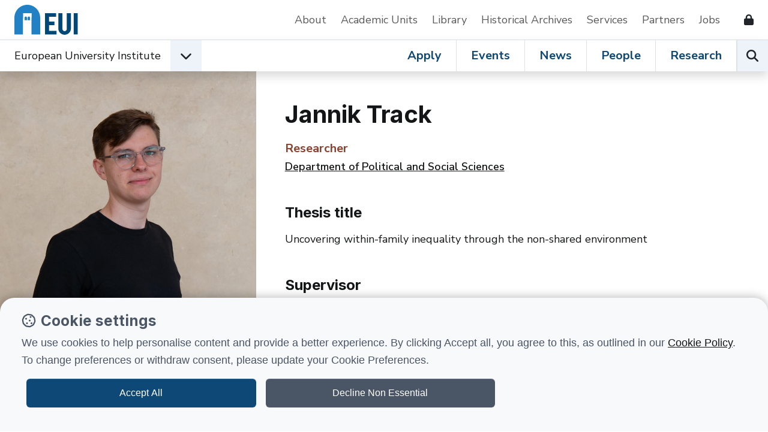

--- FILE ---
content_type: application/javascript
request_url: https://www.eui.eu/web-production/code/assets/js/core.js?version=2996493&build=170128
body_size: 5543
content:
///local PreviewUser login
if(window.location.href.indexOf('PreviewUser%3dtemp_access') > -1 || window.location.href.indexOf('PreviewUser=temp_access') > -1){
      jQuery("#LogonControl_LoginPanel").attr('style',"display:block!important");
      jQuery(".sys_wsfed-logon").attr('style',"display:none;");
}

let isPreview = false;
if(window.location.hostname === 'preview-eui.cloud.contensis.com') {
    isPreview = true;
}

/*
===============================================================================================
    DOM Ready
===============================================================================================
*/

$(document).ready(function(){

    /*
    ===============================================================================================
        Check browser version
    ===============================================================================================
    */

	function isItIE() {
	    user_agent = navigator.userAgent;
	    var is_it_ie = user_agent.indexOf("MSIE ") > -1 || user_agent.indexOf("Trident/") > -1;
	    return is_it_ie; 
	}

    var message = '<div class="row g-0 mt-5"><div class="col-12 col-md-9 mx-auto mt-5 p-5 border"><img src="https://www.eui.eu/web-production/code/assets/img/logo-eui.svg" alt="European University Institute logo" style="max-width:200px"/><h1 class="display-5 fw-bold mt-5 mb-4">We do not support Internet Explorer</h1><h3 class="mb-4">We kindly ask you to visit our website with a modern browser.</h3><p>On August 17, 2020, Microsoft published a timeline indicating that Microsoft Teams will stop supporting Internet Explorer 11 on November 30, 2020, whereas Microsoft 365 products will end Internet Explorer 11 support on August 17, 2021 (Source: <a href="https://en.wikipedia.org/wiki/Internet_Explorer_11" title="About Internet Explorer 11">Wikipedia</a>).</p><p>If you need support or have any questions regarding this, please <a href="mailto:webteam@eui.eu" title="Send email to: webteam@eui.eu">contact the EUI Web Unit.</a></p></div></div>';

	if (isItIE()){
	    //console.log('It is Internet Explorer');
        $('body').html(message);
	} 
    else {
	    //console.log('It is not Internet Explorer');
	}


    //return morning/afteroon/evening
    function get_time_name(){
            var d = new Date();
        var n = d.getHours();
        if (n < 12) {
            return "morning";
        }
        else if (n < 18) {
            return "afternoon";
        }
        else {
            return "evening";
        }
    }
    //replace id="get_time" with the get_time() string
    function replace_time(){
        //FIX FEDE: check if "get_time" element exists before calling "innerHTML"
        const timeElement = document.getElementById("get_time");
        if(timeElement) {
            var time = timeElement.innerHTML;
            var new_time = get_time_name();
            timeElement.innerHTML = new_time;
        }
    }
    replace_time();


    /*
    ===============================================================================================
        BOOSTRAP 5 Popover enabler
    ===============================================================================================
    */
    var popoverTriggerList = [].slice.call(document.querySelectorAll('[data-bs-toggle="popover"]'));
    var popoverList = popoverTriggerList.map(function (popoverTriggerEl) {
        return new bootstrap.Popover(popoverTriggerEl);
    });


    /*
    ===============================================================================================
        BOOSTRAP 5 Tooltip enabler
    ===============================================================================================
    */
    var tooltipTriggerList = [].slice.call(document.querySelectorAll('[data-bs-toggle="tooltip"]'));
    var tooltipList = tooltipTriggerList.map(function (tooltipTriggerEl) {
        return new bootstrap.Tooltip(tooltipTriggerEl);
    });


    /*
    ===============================================================================================
        Accordion
    ===============================================================================================
    */

    jQuery('.collapse').on('show.bs.collapse', function(e) {

        //console.log(e);

        jQuery(e.target).prev('div').find('.blue-collapse').addClass('bg-primary fw-bold text-white');
        //$(e.target).prev('div').find('.btn span').removeClass('text-truncate');
        //$(e.target).prev('div').find('.btn svg').removeClass('far fa-chevron-down');
        //$(e.target).prev('div').find('.btn svg').addClass('far fa-chevron-up');
        jQuery(e.target).prev('div').find('.btn .rotate-icon').addClass('fa-rotate-180');
    });

    jQuery('.collapse').on('hide.bs.collapse', function(e) {
        jQuery(e.target).prev('div').find('.blue-collapse').removeClass('bg-primary fw-bold text-white');
        //$(e.target).prev('div').find('.btn span').addClass('text-truncate');
        //$(e.target).prev('div').find('.btn svg').removeClass('far fa-chevron-up');
        //$(e.target).prev('div').find('.btn svg').addClass('far fa-chevron-down');
        jQuery(e.target).prev('div').find('.btn .rotate-icon').removeClass('fa-rotate-180');
    });


    /*
    ===============================================================================================
        Events multiple dates accordion 
    ===============================================================================================
    */

    jQuery('.multi-collapse').on('show.bs.collapse', function(e) {
        $('#collapseDates .btn-text').text('Show less dates');
        $('#collapseDates .fa-circle-chevron-down').addClass('fa-rotate-180');
    });
    
    jQuery('.multi-collapse').on('hide.bs.collapse', function(e) {
        $('#collapseDates .btn-text').text('Show all dates');
        $('#collapseDates .fa-circle-chevron-down').removeClass('fa-rotate-180');
    });  


    /* 
    ===============================================================================================
        Dropdown
    ===============================================================================================
    */

    jQuery('.dropdown').not('#sidebarDropdown').on('show.bs.dropdown', function() {
        jQuery(this).find('.btn').removeClass('bg-light').addClass('bg-primary text-white');
        jQuery(this).find('svg.fa-chevron-down').addClass('fa-rotate-180');
    });

    jQuery('.dropdown').not('#sidebarDropdown').on('hide.bs.dropdown', function() {
        jQuery(this).find('.btn').removeClass('bg-primary text-white').addClass('bg-light');
        jQuery(this).find('svg.fa-chevron-down').removeClass('fa-rotate-180');
    });


	/*
    ===============================================================================================
        SCROLL TO ANCHOR
    ===============================================================================================
 	*/

	// area[href*="#"] Added for Wheel Image -> /Research/Library/ResearchDataServices/Index.aspx
	// Remove links that don't actually link to anything
	jQuery('a[href*="#"], area[href*="#"]').not('[href="#"]').not('[href="#0"]').not('.nav-link').click(function(event) {

        // On-page links
		if (location.pathname.replace(/^\//, '') == this.pathname.replace(/^\//, '') && location.hostname == this.hostname) {
			var target = $(this.hash); // Figure out element to scroll to
			target = target.length ? target : jQuery('[name=' + this.hash.slice(1) + ']');
			if (target.length) {  // Does a scroll target exist? Only prevent default if animation is actually gonna happen
				event.preventDefault();
				jQuery('html, body').animate({
					scrollTop: (target.offset().top - 120)
				}, 1000, function() { // Callback after animation, must change focus					
					var $target = $(target);
					$target.focus();
					if ($target.is(":focus")) { // Checking if the target was focused
						return false;
					} else {
						$target.attr('tabindex', '-1'); // Adding tabindex for elements not focusable
						$target.focus(); // Set focus again
					};
				});
                window.location.hash = target.attr('id'); // Append hash to make browser back button work
			}
		}
	});


    /*
    ===============================================================================================
        Hamburger icon animation trigger
    ===============================================================================================
    */

    const hamburger = document.querySelector(".hamburger");
    if(hamburger) {
        hamburger.addEventListener("click", function() {
        hamburger.classList.toggle("is-active");
        });
    }
 

    /*
    ===============================================================================================
        OFFCANVAS NAVBAR BS5 (SOU 2023 project website)
    ===============================================================================================
    */
    var offCanvasButton = document.querySelector("#navbarSideCollapse");
    var offCanvasMenu = document.querySelector(".offcanvas-collapse");
	
    if(offCanvasButton){
        offCanvasButton.addEventListener('click', function(){
            offCanvasMenu.classList.toggle('open');
        });
    }


    /*
    ===============================================================================================
        OFFCANVAS MENU (Left filters & Compatibility pages)
    ===============================================================================================
    */

    jQuery('#open-sidebar').on('click', function() {
        jQuery('.overlay').fadeIn(500);
        jQuery('body').css('overflow', 'hidden');
    });

    jQuery('#close-sidebar').on('click', function() {
        jQuery('.overlay').fadeOut(500);
        jQuery('body').css('overflow', 'auto');
    }); 


    /*
    ===============================================================================================
        Overlay search
    ===============================================================================================
    */

    jQuery('#header-search').hide();

    var isOpen = false;

    jQuery('#open-search, .overlay').click(function() {
        if(isOpen == false) {
            disableScroll();
            // Add overlay + blur
            jQuery('.overlay').fadeIn(50);
            jQuery('main').addClass('blur');

            // Show Search
            jQuery('#header-search').fadeIn(50);

            //Change button icon
            jQuery('#open-search').removeClass('bg-light').addClass('bg-primary text-white');
            jQuery('#open-search .fas').removeClass('fa-search').addClass('fa-times');

            jQuery( "#searchEUI" ).focus();
            //Set isOpen = true
            isOpen = true;
        }
        else if (isOpen = true) {
            enableScroll();

            // Remove overlay + blur
            jQuery('.overlay').fadeOut(50);
            jQuery('main').removeClass('blur');

            // Hide Search
            jQuery('#header-search').fadeOut(50);

            //Change button icon
            jQuery('#open-search').removeClass('bg-primary text-white').addClass('bg-light');
            jQuery('#open-search .fas').removeClass('fa-times').addClass('fa-search');

            //Set isOpen = true
            isOpen = false;
        }
    });

    jQuery('#searchEUI').on('keydown', function(event){
        if(event.keyCode == 13) { 
            event.preventDefault();
            go_EUISearch(); 
        }
    });

    jQuery('#searchEUIButton').on('click', function(event){
        event.preventDefault();
        go_EUISearch();
    });

    function go_EUISearch(){
        let absoluteDomain = '';
        if(!isPreview) {
            absoluteDomain = 'https://www.eui.eu';
        }
        if(jQuery('#inlineRadio1').is(':checked')){
            var url = absoluteDomain + '/search.aspx';
            var searchArg = encodeURIComponent(jQuery("#searchEUI").val());
            document.location.href = (url + '?q='+ searchArg);

            //var searchArg = encodeURIComponent(jQuery("#searchEUI").val());
            //var url = 'https://www.google.com/search?q='+searchArg+'+site%3Awww.eui.eu';
            //document.location.href = (url);
            return false;
        }
        else if(jQuery('#inlineRadio2').is(':checked')){			
            var url = absoluteDomain + '/people.aspx';
            var searchArg = encodeURIComponent(jQuery("#searchEUI").val());
            document.location.href = (url + '?euiS=1&people%5Bquery%5D='+searchArg);
            return false;
        }
        else if(jQuery('#inlineRadio3').is(':checked')){			
            var url = absoluteDomain + '/research-hub.aspx';
            var searchArg = encodeURIComponent(jQuery("#searchEUI").val());
            document.location.href = (url + '?euiS=1&dis_researchProjects%5Bquery%5D='+searchArg);
            return false;
        }		
        else{
            return false;
        }
    }


    /*
    ===============================================================================================
        Owl Carousel Init
    ===============================================================================================
    */

    var owlContainers = jQuery('.owl-container');

    if(owlContainers.length){
        owlContainers.each(function(index, owlItem){
            var $owlContainer = jQuery(owlItem);
            var $carousel = $owlContainer.find('.owl-carousel');
            var $dotsContainer = $owlContainer.find('.custom-dots');

            $carousel.owlCarousel({
                autoplay: $carousel.data("autoplay"),
                loop: $carousel.data("loop"), // false
                dots: $carousel.data("dots"), // false
                dotsEach: $carousel.data("dots-each"),
                //dotsData: false,
                //items: $carousel.data("items-sm"), // 3
                center: $carousel.data("center"), // false
                margin: $carousel.data("margin"), // 30
                nav: $carousel.data("nav"), // false
                slideBy: "page",
                stagePadding: $carousel.data("padding"), // 45
                stageOuterClass : 'owl-stage-outer',
                stageClass: 'owl-stage',                
                itemClass : 'owl-item',
                dotsContainer : $dotsContainer,
                responsive : {
                    // breakpoint from 0 up
                    0 : {
                        items: $carousel.data("items-xs"),
                        dotsEach: $carousel.data("items-xs"),
                    },
                    // breakpoint from 576 up
                    576 : {
                        items: $carousel.data("items-sm"),
                        dotsEach: $carousel.data("items-sm"),
                    },
                    // breakpoint from 768 up
                    768 : {
                        items: $carousel.data("items-md"),
                        dotsEach: $carousel.data("items-md"),
                    },
                    // breakpoint from 992 up
                    992 : {
                        items: $carousel.data("items-lg"),
                        dotsEach: $carousel.data("items-lg"),
                    },                
                    // breakpoint from 1200 up
                    1200 : {
                        items: $carousel.data("items-xl"),
                        dotsEach: $carousel.data("items-xl"),
                    },
                    // breakpoint from 1400 up
                    1400 : {
                        items: $carousel.data("items-xxl"),
                        dotsEach: $carousel.data("items-xxl"),
                    },
                    // breakpoint from 1600 up
                    1600 : {
                        items: $carousel.data("items-xxxl"),
                        dotsEach: $carousel.data("items-xxxl"),
                    }
                }
            });

            // Custom Navigation
            $owlContainer.find('.owl-next').click(function() {
                $carousel.trigger('next.owl.carousel');
            });

            $owlContainer.find('.owl-prev').click(function() {
                $carousel.trigger('prev.owl.carousel');
            });

            //Custom Dots
            $owlContainer.find('.owl-dot button').click(function() {
                $carousel.trigger('to.owl.carousel', [$(this).index(), 300]);
            });

        });
    }


    /*
    ===============================================================================================
       GLightbox Init 
    ===============================================================================================
    */
    
    var lightbox = GLightbox({
		selector: ".glightbox"    
    });


    /*
    ===============================================================================================
       Back to top
    ===============================================================================================
    */

    jQuery(window).scroll(function () {
	    if (jQuery(this).scrollTop() > 50) {
		    jQuery('#back-to-top').fadeIn();
		} else {
			jQuery('#back-to-top').fadeOut();
		}
	});

	// scroll body to 0px on click
	jQuery('#back-to-top').click(function () {
		jQuery('body,html').animate({
			scrollTop: 0
		}, 100);
		return false;
	});


    /*
    ===============================================================================================
        Scrollable tabs
    ===============================================================================================
    */
    if(document.querySelectorAll('.nav-tabs')){
        //console.log('element exists!');
        document.querySelectorAll('.nav-item button').forEach(function(el){
            el.addEventListener('click', function() {
                //alert(this.id);
                const container = document.getElementsByClassName('nav-tabs');
                var offsetLeft = this.offsetLeft;
                var offsetWidth = this.offsetWidth;
                var scrollTo = offsetLeft - (offsetWidth/2);
                //console.log('offsetLeft: ' + offsetLeft + ' - offsetWidth: ' + offsetWidth);
                $('.nav-tabs').scrollLeft(scrollTo);
            });
        });
    }
    else {
        console.log('element doesn\'t exists!');
    }

    /*
    ===============================================================================================
        Classic Library OPAC - URL Rewrite (temporary solution)
    ===============================================================================================
    */

    if(location.pathname.includes('/Research/Library/')) {
        const biblioBaseSearch = 'https://biblio.eui.eu/discovery/search?vid=39EUI_INST:39EUI_INST&query=lds02,contains,';
        const biblioHome = 'https://biblio.eui.eu/discovery/search?vid=39EUI_INST:39EUI_INST';
        const urls = document.getElementsByTagName('a');
        for(const url of urls) {
             if(url.href.includes('safelinks.protection.outlook.com')) {
                 const safeLink = url;
                 const safeLinkParams = new URLSearchParams(safeLink.search);
                 const encodedUrl = safeLinkParams.get('url')
                 url.href = decodeURI(encodedUrl);
             }
            //Case OPAC (proxed and non-proxed) link to direct resource (ILS:)
            if(url.href.includes('opac.eui.eu/client/en_GB/') || url.href.includes('eui.ent.sirsidynix.net.uk/client/en_GB/')) {
                const urlParams = new URLSearchParams(url.search);
                let code = urlParams.get('qu');
                if(code && code.charAt(0) == 'b') {
                    url.href = biblioBaseSearch + code;
                //Case OPAC (proxed and non-proxed) link to direct resource (Legacy)
                } else if(url.href.includes('ILS:')) {
                    const slice = url.href.slice(url.href.indexOf('ILS:') + 4);
                    code = slice.split('/')[0];
                    url.href = biblioBaseSearch + code;
                //Case OPAC (proxed and non-proxed) link to home or filtered sections
                } else {
                    url.href = biblioHome;
                }
            }
        }
    }


});


    

/*
===============================================================================================
    Window Scroll
===============================================================================================
*/

    /*
    ===============================================================================================
        Fixed top Header
    ===============================================================================================
    */

    jQuery(window).scroll(function(){
        if (jQuery(window).scrollTop() > 83) {
            jQuery('#logo-small img').addClass('show-logo');
            jQuery('#affiliation').addClass('ms-xl-4');
        }
        else {
            jQuery('#logo-small img').removeClass('show-logo');
            jQuery('#affiliation').removeClass('ms-xl-4');
        }
    });

    /*
    ===============================================================================================
        Prevent scroll when search is opened
    ===============================================================================================
    */

    // left: 37, up: 38, right: 39, down: 40,
    // spacebar: 32, pageup: 33, pagedown: 34, end: 35, home: 36
    var keys = {37: 1, 38: 1, 39: 1, 40: 1};

    function preventDefault(e) {
        e.preventDefault();
    }

    function preventDefaultForScrollKeys(e) {
        if (keys[e.keyCode]) {
            preventDefault(e);
            return false;
        }
    }

    // modern Chrome requires { passive: false } when adding event
    var supportsPassive = false;
    try {
        window.addEventListener("test", null, Object.defineProperty({}, 'passive', {
            get: function () { supportsPassive = true; } 
        }));
    } catch(e) {}

    var wheelOpt = supportsPassive ? { passive: false } : false;
    var wheelEvent = 'onwheel' in document.createElement('div') ? 'wheel' : 'mousewheel';

    // call this to Disable
    function disableScroll() {
        window.addEventListener('DOMMouseScroll', preventDefault, false); // older FF
        window.addEventListener(wheelEvent, preventDefault, wheelOpt); // modern desktop
        window.addEventListener('touchmove', preventDefault, wheelOpt); // mobile
        window.addEventListener('keydown', preventDefaultForScrollKeys, false);
    }

    // call this to Enable
    function enableScroll() {
        window.removeEventListener('DOMMouseScroll', preventDefault, false);
        window.removeEventListener(wheelEvent, preventDefault, wheelOpt); 
        window.removeEventListener('touchmove', preventDefault, wheelOpt);
        window.removeEventListener('keydown', preventDefaultForScrollKeys, false);
    }


/*
===============================================================================================
    Window Load
===============================================================================================
*/

jQuery(window).on('load', function() {
    
    // Scrollspy
    if(jQuery('#sidebar-navigation').length > 0) {
        var scrollSpy = new bootstrap.ScrollSpy(document.body, {
            target: '#sidebar-navigation',
            offset: 200
        });
    }

});


/*
===============================================================================================
    Window Resize
===============================================================================================
*/
        
jQuery(window).resize(function() {
    if(jQuery('#sidebarDropdown .dropdown-toggle').hasClass('show')){
        clearTimeout($.data(this, 'resizeTimer'));
    }
    jQuery.data(this, 'resizeTimer', setTimeout(function() {
        jQuery('body').trigger("click");
    }, 200));
});